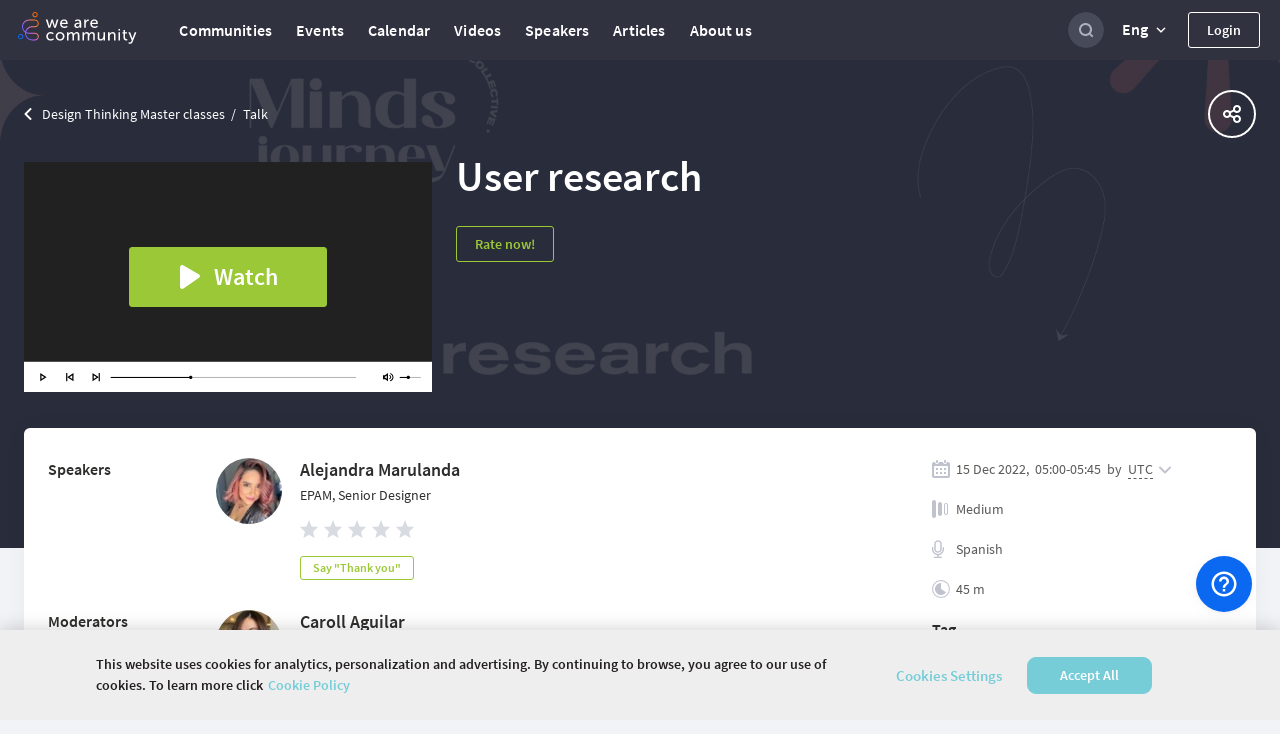

--- FILE ---
content_type: text/html; charset=utf-8
request_url: https://wearecommunity.io/events/design-thinking-master-classes/talks/50205
body_size: 3852
content:
<!DOCTYPE html>
<html lang="en" prefix="og: http://ogp.me/ns#">
<head>
  <meta charset="utf-8" />
  <meta http-equiv="X-UA-Compatible" content="IE=edge" />
  <meta name="viewport" content="width=device-width, initial-scale=1, shrink-to-fit=no">
      <title>User research</title>
  <meta name="description" content="Esta charla se hablará de los principios del User research"/>
  <meta property="og:url" content="https://wearecommunity.io/events/design-thinking-master-classes/talks/50205"/>
  <meta property="og:type" content="article"/>
  <meta property="og:title" content="User research"/>
  <meta property="og:description" content="Esta charla se hablará de los principios del User research"/>
  <meta property="vk:description" content="Esta charla se hablará de los principios del User research"/>
      <meta property="og:image" content="https://d3373sevsv1jc.cloudfront.net/uploads/communities_production/speech/image/50205/09a9a5cb-6fa9-467a-8ba2-137279ff2ecf.jpg"/>
      <meta name="twitter:image" content="https://d3373sevsv1jc.cloudfront.net/uploads/communities_production/speech/image/50205/09a9a5cb-6fa9-467a-8ba2-137279ff2ecf.jpg" />
  <meta name="twitter:card" content="summary" />
  <meta name="twitter:site" content="@" />
  <meta name="twitter:title" content="User research" />
  <meta name="twitter:description" content="Esta charla se hablará de los principios del User research" />

  <link href="https://wearecommunity.io/images/favicon.ico?v=2" rel="shortcut icon" type="image/x-icon" />
  <link rel="stylesheet" href="https://wearecommunity.io/assets/webpack/bundle-portal_layout_css-b399d9a2cb67b0c9852c.css" />
  
  <link rel="stylesheet" href="https://wearecommunity.io/assets/webpack/bundle-talk_page_css-956154e7638e6b6726a6.css" />

  <meta name="csrf-param" content="authenticity_token" />
<meta name="csrf-token" content="srCoI40qqIjVfq8IW93NCKpXznsNNNciT2DY1WssQUMYZqD6z6l_oVoKncTD1ApxL82FLo8HjdAyutNH3Ave3A" />
  
<script>
  ;(function(d, s, c) {
    var j = d.createElement(s),
      t = d.getElementsByTagName(s)[0]

    j.src = '/js/elastic-apm-rum.umd.min.js'
    j.onload = function() {
      window.APM = elasticApm.init(c)
      window.APM.addLabels({ 'project': 'epm-evnt' })
      window.APM.addLabels({ 'service_type': 'UI' })
    }
    t.parentNode.insertBefore(j, t)
  })(document, 'script', { serviceName: 'wearecommunity',
                        serverUrl: 'https://apm.app.epam.com',
                        transactionSampleRate: 0.2,
                        environment: 'production',
                        serviceVersion: '2408-01-ruby-3.3.4'})
</script>
  <script type="text/javascript">
  function initTrackingServices(){
    initGoogleAnalytics()
    initAmplitude()
    initGtm()
    initGlobalGtm()
  }

  function initGoogleAnalytics(){
      (function(i,s,o,g,r,a,m){i['GoogleAnalyticsObject']=r;i[r]=i[r]||function(){
      (i[r].q=i[r].q||[]).push(arguments)},i[r].l=1*new Date();a=s.createElement(o),
      m=s.getElementsByTagName(o)[0];a.async=1;a.src=g;m.parentNode.insertBefore(a,m)
      })(window,document,'script','//www.google-analytics.com/analytics.js','ga');
      ga('create', 'UA-155540-131', 'auto');
      ga('send', 'pageview');
  }

  function initAmplitude(){
      (function(e,t){var n=e.amplitude||{_q:[],_iq:{}};var r=t.createElement("script")
      ;r.type="text/javascript"
      ;r.integrity="sha384-d/yhnowERvm+7eCU79T/bYjOiMmq4F11ElWYLmt0ktvYEVgqLDazh4+gW9CKMpYW"
      ;r.crossOrigin="anonymous";r.async=true
      ;r.src="https://cdn.amplitude.com/libs/amplitude-5.2.2-min.gz.js"
      ;r.onload=function(){if(!e.amplitude.runQueuedFunctions){
      console.log("[Amplitude] Error: could not load SDK")}}
      ;var i=t.getElementsByTagName("script")[0];i.parentNode.insertBefore(r,i)
      ;function s(e,t){e.prototype[t]=function(){
      this._q.push([t].concat(Array.prototype.slice.call(arguments,0)));return this}}
      var o=function(){this._q=[];return this}
      ;var a=["add","append","clearAll","prepend","set","setOnce","unset"]
      ;for(var u=0;u<a.length;u++){s(o,a[u])}n.Identify=o;var c=function(){this._q=[]
      ;return this}
      ;var l=["setProductId","setQuantity","setPrice","setRevenueType","setEventProperties"]
      ;for(var p=0;p<l.length;p++){s(c,l[p])}n.Revenue=c
      ;var d=["init","logEvent","logRevenue","setUserId","setUserProperties","setOptOut","setVersionName","setDomain","setDeviceId","setGlobalUserProperties","identify","clearUserProperties","setGroup","logRevenueV2","regenerateDeviceId","groupIdentify","onInit","logEventWithTimestamp","logEventWithGroups","setSessionId","resetSessionId"]
      ;function v(e){function t(t){e[t]=function(){
      e._q.push([t].concat(Array.prototype.slice.call(arguments,0)))}}
      for(var n=0;n<d.length;n++){t(d[n])}}v(n);n.getInstance=function(e){
      e=(!e||e.length===0?"$default_instance":e).toLowerCase()
      ;if(!n._iq.hasOwnProperty(e)){n._iq[e]={_q:[]};v(n._iq[e])}return n._iq[e]}
      ;e.amplitude=n})(window,document);

      amplitude.getInstance().init('86450c3b39deace1b4f5b155365e6a58', null, { includeUtm: true, saveParamsReferrerOncePerSession: false });
  }

  function initGtm(){
  }

  function initGlobalGtm(){
    (function(w,d,s,l,i){w[l]=w[l]||[];w[l].push({'gtm.start':
            new Date().getTime(),event:'gtm.js'});var f=d.getElementsByTagName(s)[0],
        j=d.createElement(s),dl=l!='dataLayer'?'&l='+l:'';j.async=true;j.src=
        'https://www.googletagmanager.com/gtm.js?id='+i+dl;f.parentNode.insertBefore(j,f);
    })(window,document,'script','globalDataLayer','GTM-NKF5G7H');
  }
</script>
      <!-- CookiePro Cookies Consent Notice start for wearecommunity.io -->
    <script type="text/javascript">
        function setUnauthorizedCookie() {
            var expires = "";
            var date = new Date();
            date.setTime(date.getTime() + (1*24*60*60*1000));
            expires = "; expires=" + date.toUTCString();
            document.cookie = 'unauthorized_platform_user' + "=" + 'true'  + expires + ";path=/";
            initTrackingServices();
        }
    </script>
    <script id="cookie_pro" onload="setUnauthorizedCookie()" src="https://cookie-cdn.cookiepro.com/consent/c12780a6-7e0a-4cca-859a-0ac80c6400c0/otSDKStub.js"  type="text/javascript" charset="UTF-8" data-domain-script="c12780a6-7e0a-4cca-859a-0ac80c6400c0" ></script>
    <script type="text/javascript">
        function OptanonWrapper(e) { }
    </script>
    <style>
      #onetrust-banner-sdk #onetrust-policy-text {
          font-family: "Source Sans Pro Semibold", Arial, sans-serif !important;
          letter-spacing: normal !important;
          font-weight: normal !important; 
      }
      #onetrust-banner-sdk #onetrust-policy-text a {
          font-family: "Source Sans Pro Semibold", Arial, sans-serif !important;
          font-weight: normal !important;
          letter-spacing: normal !important;
      }
      #onetrust-banner-sdk #onetrust-pc-btn-handler {
          font-family: "Source Sans Pro Semibold", Arial, sans-serif !important;
          font-weight: normal !important; 
          letter-spacing: normal !important;
      }
      #onetrust-consent-sdk #onetrust-accept-btn-handler {
          font-family: "Source Sans Pro Semibold", Arial, sans-serif !important;
          font-weight: normal !important;
          letter-spacing: normal !important;
      }
    </style>
    <!-- CookiePro Cookies Consent Notice end for wearecommunity.io -->

</head>
<body>
  <!-- Google Tag Manager (noscript) -->
  <noscript><iframe src="https://www.googletagmanager.com/ns.html?id=GTM-NKF5G7H"
                    height="0" width="0" style="display:none;visibility:hidden"></iframe></noscript>
  <!-- End Google Tag Manager (noscript) -->
<div class="evnt-body-wrapper" id="app">
  <div class="evnt-global-loader">
    <div class="evnt-loader"></div>
  </div>
</div>
<div id="modal-app"></div>
<div id="portal-app"></div>
<div id="pinned-bar-app"></div>
<div class="evnt-modal evnt-confirmation-modal modal" id="modal_confirm">
  <div class="modal-dialog">
    <div class="modal-content">
      <div class="modal-header">
        <h5 class="modal-title"></h5>
        <button type="button" class="close" data-dismiss="modal"></button>
      </div>
      <div class="modal-body"></div>
      <div class="modal-footer">
        <button type="button" data-dismiss="modal" class="evnt-modal-button small cancel-button">Cancel</button>
        <button type="button" class="evnt-modal-button small fire confirm-button">OK</button>
      </div>
    </div>
  </div>
</div>

<div class="evnt-modal evnt-confirmation-modal modal" id="modal_error">
  <div class="modal-dialog">
    <div class="modal-content">
      <div class="modal-header">
        <h5 class="modal-title"></h5>
        <button type="button" class="close" data-dismiss="modal"></button>
      </div>
      <div class="modal-body"></div>
      <div class="modal-footer">
        <button type="button" class="evnt-modal-button small fire confirm-button" data-dismiss="modal">OK</button>
      </div>
    </div>
  </div>
</div>

<div class="evnt-modal evnt-confirmation-modal modal" id="info_modal">
  <div class="modal-dialog">
    <div class="modal-content">
      <div class="modal-header">
        <h5 class="modal-title"></h5>
        <button type="button" class="close" data-dismiss="modal"></button>
      </div>
      <div class="modal-body"></div>
      <div class="modal-footer">
        <button type="button" class="evnt-modal-button small gray confirm-button" data-dismiss="modal">OK</button>
      </div>
    </div>
  </div>
</div>

    <div class="evnt-modal evnt-confirmation-modal modal" id="guest-already-confirm">
  <div class="modal-dialog">
    <div class="modal-content">
      <div class="modal-header">
        <h5 class="modal-title">
          Participant Already Registered
        </h5>
        <button type="button" class="close" data-dismiss="modal"></button>
      </div>
      <div class="modal-body">
          <p>You have already been registered for the event &quot;Design Thinking Master classes&quot;.</p>
      </div>
      <div class="modal-footer">
        <button type="button" class="evnt-button small" data-dismiss="modal">OK</button>
      </div>
    </div>
  </div>
</div>
  <div class="evnt-modal evnt-confirmation-modal modal" id="guest-successful-update">
  <div class="modal-dialog">
    <div class="modal-content">
      <div class="modal-header">
        <h5 class="modal-title">
          Thank you!
        </h5>
        <button type="button" class="close" data-dismiss="modal"/>
      </div>
      <div class="modal-body">
        <p>Your answers were successfully submitted.</p>
      </div>
      <div class="modal-footer">
        <button type="button" class="evnt-modal-button small" data-dismiss="modal">OK</button>
      </div>
    </div>
  </div>
</div>


  <script src="https://menu.epam.com/scripts/menu.js?app=community_public&amp;noauth=true" async></script>
  <script type="text/javascript">
    window.ASK_SUPPORT_EMAIL = "ask@wearecommunity.io";
    window.LOGIN_POPUP = {"social_providers":null,"privacy_policy":false};
    window.PORTAL_SETTINGS = {"portal_name":"We are Community","app_host":"https://wearecommunity.io/","support_email":"ask@wearecommunity.io","public_profiles_enabled":true,"comments_enabled":true,"icons":{"favicon":"/images/favicon.ico?v=2","logos":{"portal":"/images/logo-portal.svg?v=1","company":""},"email_headers":{"portal_logo":"/images/icons/logo-portal-email.png?v=2","newcomer":"/images/newcomers.png?v=1"}},"portal_video":"/images/portal_video.mp4","socials":{"fb":"","twitter":"","twitter_meta":"","vk":"","email":"ask@wearecommunity.io"},"enterprise_menu":{"enabled":true,"script":"https://menu.epam.com/scripts/menu.js?app=","icon":"https://menu.epam.com/content/images/menu_button.svg"},"locales":["en","ru","uk"],"locale_switcher_enabled":true,"current_locale":"en","portal_menu":[{"key":"communities","type":"page","url":"/communities","icon":"communities-icon"},{"key":"events","type":"page","url":"/events","icon":"events-icon"},{"key":"calendar","type":"page","url":"/calendar","icon":"calendar-icon"},{"key":"videos","type":"page","url":"/videos","icon":"talks-library-icon"},{"key":"speakers","type":"page","url":"/speakers","icon":"speakers-icon"},{"key":"articles","type":"page","url":"/articles","icon":"articles-icon"},{"key":"about_us","type":"page","url":"/about-us","icon":"info-icon"}]};
    window.TALK_LEVELS = ["for_all","start","medium","expert"];
  </script>
<script type="text/javascript">
    window.USER = {"id":null,"actions":[]};
    window.TIME_FORMAT = '24';
    window.EVENT = {"id":18161,"event_url":"design-thinking-master-classes","title":"Design Thinking Master classes","is_multiple_page":false,"entity_locale":"en","menu_items":[{"key":"details","title":null,"locale_key":"client.event_pages_erb.menu.details","type":"page","url":"/events/design-thinking-master-classes#home","displayed_in":[1,2],"selected":false},{"key":"speakers","title":null,"locale_key":"client.event_pages_erb.menu.speakers","url":"/events/design-thinking-master-classes#speakers","displayed_in":[1,2],"type":"page","selected":false}],"copyright":null,"org_team":"PUT_YOUR_CONTACT_EMAIL_HERE@website.com","on_the_web":[],"can_manage":null,"type":"event","is_past":true,"attendee_registration_type_id":1,"logo":{}};
    window.CURRENT_PAGE = 'speech';
    window.POLICY = null;
    window.ADDITIONAL_POLICIES = [{"title":"Cookie Policy","key":"cookie_policy","url":"https://privacy.epam.com/core/interaction/showpolicy?type=CommonCookiePolicy","icon":"cookies-icon"},{"title":"Acceptable Use Policy","key":"terms_of_service","url":"/terms-of-service","icon":"terms-icon"},{"title":"Privacy Notice","key":"privacy_notice","url":"https://privacy.epam.com/core/interaction/showpolicy?type=CommonPrivacyNotice","icon":"notice-icon"}];
</script>
<script type="text/javascript">
</script>
<div id="adDetect" class="ads ad adsbox doubleclick ad-placement carbon-ads"
     style="height:1px;width:1px;position: absolute;left:-999px;top:-999px;">&nbsp;</div>
<script type="text/javascript" src="https://maps.googleapis.com/maps/api/js?key=AIzaSyAhhZlHgPk50qgNpyoSPHEGfouDz5Yy8dc&libraries=places&language=en"></script>

  <script type="text/javascript">
    window.TALK_ID = 50205
    window.VIDEO_LOADER_IMAGE_URL = 'https://wearecommunity.io/images/icons/video_loader_60x60.gif';
    window.ENTITY_TYPE = 'events';
</script>
  <script src="https://wearecommunity.io/assets/webpack/bundle-client_commons-f524278172a3daa80347.js"></script><script src="https://wearecommunity.io/assets/webpack/bundle-talk_page-b7ef8b20468de9a7944e.js"></script>

</body>
</html>


--- FILE ---
content_type: image/svg+xml
request_url: https://wearecommunity.io/images/icons/search/search-18-night-night500.svg
body_size: 62
content:
<svg width="18" height="18" viewBox="0 0 18 18" fill="none" xmlns="http://www.w3.org/2000/svg">
<path fill-rule="evenodd" clip-rule="evenodd" d="M8.5 15C4.91015 15 2 12.0899 2 8.5C2 4.91015 4.91015 2 8.5 2C12.0899 2 15 4.91015 15 8.5C15 9.9341 14.5356 11.2597 13.7489 12.3347L16.4142 15L15 16.4142L12.3347 13.7489C11.2597 14.5356 9.9341 15 8.5 15ZM8.5 13C10.9853 13 13 10.9853 13 8.5C13 6.01472 10.9853 4 8.5 4C6.01472 4 4 6.01472 4 8.5C4 10.9853 6.01472 13 8.5 13Z" fill="#ACAFBF"/>
</svg>


--- FILE ---
content_type: image/svg+xml
request_url: https://wearecommunity.io/images/icons/arrows/arrow-gray.svg
body_size: 397
content:
<?xml version="1.0" encoding="UTF-8"?>
<svg width="12px" height="8px" viewBox="0 0 12 8" version="1.1" xmlns="http://www.w3.org/2000/svg" xmlns:xlink="http://www.w3.org/1999/xlink">
    <!-- Generator: Sketch 48.1 (47250) - http://www.bohemiancoding.com/sketch -->
    <title>Combined Shape</title>
    <desc>Created with Sketch.</desc>
    <defs></defs>
    <g id="Speakers" stroke="none" stroke-width="1" fill="none" fill-rule="evenodd" transform="translate(-1236.000000, -230.000000)">
        <g id="Filters" transform="translate(84.000000, 204.000000)" fill="#C0C3CE">
            <g id="Group-2" transform="translate(1152.000000, 25.573770)">
                <path d="M6,7.87223416 C5.7218693,7.89111627 5.4373517,7.7942553 5.22474764,7.58165123 L0.33406497,2.69096857 C-0.0564593218,2.30044428 -0.0564593218,1.6672793 0.33406497,1.27675501 L0.340012193,1.27080778 C0.730536485,0.880283491 1.36370146,0.880283491 1.75422576,1.27080778 L6,5.51658203 L10.2457742,1.27080778 C10.6362985,0.880283491 11.2694635,0.880283491 11.6599878,1.27080778 L11.665935,1.27675501 C12.0564593,1.6672793 12.0564593,2.30044428 11.665935,2.69096857 L6.77525236,7.58165123 C6.5626483,7.7942553 6.2781307,7.89111627 6,7.87223416 Z" id="Combined-Shape"></path>
            </g>
        </g>
    </g>
</svg>

--- FILE ---
content_type: application/x-javascript
request_url: https://cookie-cdn.cookiepro.com/consent/c12780a6-7e0a-4cca-859a-0ac80c6400c0/otSDKStub.js
body_size: 6976
content:
(function(V){function h(){var a=this;this.crossOrigin=this.iabType=null;this.totalApi=1;this.requestedApiCount=0;this.apiResult={domainData:null,preferences:null};this.grpsSynced=[];this.isAmp=this.isGacSyncRequired=this.isIabSyncRequired=!1;this.ampData={};this.isPreview=this.isReset=!1;this.geoFromUrl="";this.addBannerSDKScript=function(b){var c=a.getRegionSet(b);"IAB2"===c.Type?(a.iabType=c.Type,a.intializeIabStub()):a.removeTcf();var e=d.stubScrEl.cloneNode(!0),f=d.storageBaseURL+"/scripttemplates/"+
b.Version+"/"+d.sdkName;["charset","data-language","data-document-language","data-domain-script","crossorigin"].forEach(function(g){d.stubScrEl.getAttribute(g)&&e.setAttribute(g,d.stubScrEl.getAttribute(g))});a.crossOrigin=d.stubScrEl.getAttribute("crossorigin")||null;a.isAmp=!!d.stubScrEl.getAttribute("amp");window.otStubData={domainData:b,stubElement:e,bannerBaseDataURL:d.domainBaseUrl,mobileOnlineURL:d.mobileOnlineURL,userLocation:d.userLocation,regionRule:c,crossOrigin:a.crossOrigin,isIabSynced:a.isIabSyncRequired,
grpsSynced:a.grpsSynced,isGacSynced:a.isGacSyncRequired,preferences:a.apiResult.preferences,isAmp:a.isAmp,isV2Stub:!0,syncGrpId:d.syncGrpId,consentApi:d.apiUrl,tenantId:d.tenantId,isPreview:a.isPreview,isReset:a.isReset,geoFromUrl:a.geoFromUrl,domainId:d.domainId,urlParams:a.urlParams,otDataLayer:a.otDataLayer};a.jsonp(f,null)};this.intializeIabStub=function(){var b=window;void 0===b.__tcfapi&&(window.__tcfapi=a.executeTcfApi);a.addIabFrame();b.receiveOTMessage=a.receiveIabMessage;(b.attachEvent||
window.addEventListener)("message",b.receiveOTMessage,!1)};this.addIabFrame=function(){var b=window;!b.frames.__tcfapiLocator&&(b.document.body?a.addLocator():setTimeout(a.addIabFrame,5))};this.addLocator=function(){var b=window,c=b.document.createElement("iframe");c.style.cssText="display:none";c.name="__tcfapiLocator";c.setAttribute("title","TCF Locator");b.document.body.appendChild(c)};this.receiveIabMessage=function(b){var c="string"==typeof b.data,e={};try{e=c?JSON.parse(b.data):b.data}catch(k){}if(e.__tcfapiCall&&
"IAB2"===a.iabType){var f=e.__tcfapiCall.callId,g=e.__tcfapiCall.command;a.executeTcfApi(g,e.__tcfapiCall.parameter,function(k,l){k={__tcfapiReturn:{returnValue:k,success:l,callId:f,command:g}};b&&b.source&&b.source.postMessage&&b.source.postMessage(c?JSON.stringify(k):k,"*")},e.__tcfapiCall.version)}else e.__cmpCall&&console.log("Expecting IAB TCF v2.0 vendor iFrame call; Received IAB TCF v1.1")};this.executeTcfApi=function(){for(var b=[],c=0;c<arguments.length;c++)b[c]=arguments[c];if(a.iabType=
"IAB2",!b.length)return window.__tcfapi.a||[];c=b[0];var e=b[1],f=b[2];b=b[3];"function"==typeof f&&c&&("ping"===c?a.getPingRequest(f):a.addToQueue(c,e,f,b))};this.addToQueue=function(b,c,e,f){var g=window;g.__tcfapi.a=g.__tcfapi.a||[];g.__tcfapi.a.push([b,c,e,f])};this.getPingRequest=function(b){b&&b({gdprApplies:d.gdprApplies,cmpLoaded:!1,cmpStatus:"stub",displayStatus:"stub",apiVersion:"2.0",cmpVersion:void 0,cmpId:void 0,gvlVersion:void 0,tcfPolicyVersion:void 0},!0)};this.initConsentSDK()}var m,
n,W,p,X,J,K,D,Y,v,Z,L,E,F,z,M,aa,A,ba,r,N,O,ca,B,da,w,ea,P,fa,Q,C,x,G,R,S,H,u,T,I,U,d=new function(){this.optanonCookie="OptanonConsent";this.alertBoxCookie="OptanonAlertBoxClosed";this.optanonHtmlGroupData=[];this.optanonHostData=[];this.genVendorsData=[];this.IABCookieValue="";this.Iab2Pub="eupubconsent-v2";this.gacCookie="OTAdditionalConsentString";this.isIabGlobal="isIABGlobal";this.isStubReady=!0;this.geoCookie="geolocation";this.EUCOUNTRIES="BE BG CZ DK DE EE IE GR ES FR IT CY LV LT LU HU MT NL AT PL PT RO SI SK FI SE GB HR LI NO IS".split(" ");
this.stubName="otSDKStub";this.domainAttr="data-domain-script";this.sdkName="otBannerSdk.js";this.mobileOnlineURL=[];this.userLocation={country:"",state:""};this.tenantId="57f6a01f-7c6c-4dd9-a8c5-a55883c651e0";this.syncGrpId="4441fec3-44d0-440b-aa93-5c12725d12ad";this.apiUrl="https://consent-api.onetrust.com/v1/preferences";this.domainGrps=JSON.parse('{"64a9877f-8caa-47f2-859b-4c1f59682f2c":"C0003","6578e454-45eb-45c5-b9ab-599e56f231cd":"C0001","d81e51f8-5c66-49e6-ac96-f798265fa913":"C0005","61190df0-6448-4f78-a97a-51894c41f2b5":"C0002","5a34a203-a844-4f44-ac7f-88978b110861":"C0004"}')};
(n=m=m||{})[n.ACTIVE=0]="ACTIVE";n[n.ALWAYS_ACTIVE=1]="ALWAYS_ACTIVE";n[n.EXPIRED=2]="EXPIRED";n[n.NO_CONSENT=3]="NO_CONSENT";n[n.OPT_OUT=4]="OPT_OUT";n[n.PENDING=5]="PENDING";n[n.WITHDRAWN=6]="WITHDRAWN";(p=W=W||{})[p.Unknown=0]="Unknown";p[p.BannerCloseButton=1]="BannerCloseButton";p[p.ConfirmChoiceButton=2]="ConfirmChoiceButton";p[p.AcceptAll=3]="AcceptAll";p[p.RejectAll=4]="RejectAll";p[p.BannerSaveSettings=5]="BannerSaveSettings";p[p.ContinueWithoutAcceptingButton=6]="ContinueWithoutAcceptingButton";
(J=X=X||{})[J.Purpose=1]="Purpose";J[J.SpecialFeature=2]="SpecialFeature";(n=K=K||{}).Legal="legal";n.UserFriendly="user_friendly";(K=D=D||{}).Top="top";K.Bottom="bottom";(v=Y=Y||{})[v.Banner=0]="Banner";v[v.PrefCenterHome=1]="PrefCenterHome";v[v.VendorList=2]="VendorList";v[v.CookieList=3]="CookieList";(L=Z=Z||{})[L.RightArrow=39]="RightArrow";L[L.LeftArrow=37]="LeftArrow";(D=E=E||{}).AfterTitle="AfterTitle";D.AfterDescription="AfterDescription";D.AfterDPD="AfterDPD";(E=F=F||{}).PlusMinus="Plusminus";
E.Caret="Caret";E.NoAccordion="NoAccordion";(F=z=z||{}).Consent="Consent";F.LI="LI";F.AddtlConsent="AddtlConsent";(z=M=M||{}).Iab1Pub="eupubconsent";z.Iab2Pub="eupubconsent-v2";z.Iab1Eu="euconsent";z.Iab2Eu="euconsent-v2";(A=aa=aa||{})[A.Disabled=0]="Disabled";A[A.Consent=1]="Consent";A[A.LegInt=2]="LegInt";(r=ba=ba||{})[r["Banner - Allow All"]=1]="Banner - Allow All";r[r["Banner - Reject All"]=2]="Banner - Reject All";r[r["Banner - Close"]=3]="Banner - Close";r[r["Preference Center - Allow All"]=
4]="Preference Center - Allow All";r[r["Preference Center - Reject All"]=5]="Preference Center - Reject All";r[r["Preference Center - Confirm"]=6]="Preference Center - Confirm";(M=N=N||{}).Active="1";M.InActive="0";(N=O=O||{}).Host="Host";N.GenVendor="GenVen";(B=ca=ca||{})[B.Host=1]="Host";B[B.GenVen=2]="GenVen";B[B.HostAndGenVen=3]="HostAndGenVen";(w=da=da||{})[w.minDays=1]="minDays";w[w.maxDays=30]="maxDays";w[w.maxYear=31536E3]="maxYear";w[w.maxSecToDays=86400]="maxSecToDays";(P=ea=ea||{})[P.RTL=
0]="RTL";P[P.LTR=1]="LTR";(Q=fa=fa||{})[Q.GoogleVendor=1]="GoogleVendor";Q[Q.GeneralVendor=2]="GeneralVendor";(x=C=C||{})[x.Days=1]="Days";x[x.Weeks=7]="Weeks";x[x.Months=30]="Months";x[x.Years=365]="Years";(O=G=G||{}).Checkbox="Checkbox";O.Toggle="Toggle";(G=R=R||{}).SlideIn="Slide_In";G.FadeIn="Fade_In";G.RemoveAnimation="Remove_Animation";(R=S=S||{}).Link="Link";R.Icon="Icon";(S=H=H||{}).consent="consent";S.set="set";(H=u=u||{}).update="update";H.default="default";H.ads_data_redaction="ads_data_redaction";
(u=T=T||{}).analytics_storage="analytics_storage";u.ad_storage="ad_storage";u.functionality_storage="functionality_storage";u.personalization_storage="personalization_storage";u.security_storage="security_storage";u.region="region";u.wait_for_update="wait_for_update";(T=I=I||{}).granted="granted";T.denied="denied";I=((U={})[C.Days]="PCenterVendorListLifespanDay",U[C.Weeks]="LfSpnWk",U[C.Months]="PCenterVendorListLifespanMonth",U[C.Years]="LfSpnYr",h.prototype.initConsentSDK=function(){this.initCustomEventPolyfill();
this.getParam();this.setDomainDataFileURL();this.setOTDataLayer();this.fetchSDKDependency()},h.prototype.getApiReqs=function(){var a=[{url:d.domainJsonUrl,storageKey:"domainData"}];d.mobileOnlineURL.push(d.domainJsonUrl);var b=window?window.OneTrust:null;return b&&b.dataSubjectParams&&b.dataSubjectParams.id&&b.dataSubjectParams.token&&d.tenantId&&d.apiUrl&&(this.totalApi++,a.push({url:d.apiUrl+"?syncgroup\x3d"+d.syncGrpId,headers:{Identifier:b.dataSubjectParams.id,TenantId:d.tenantId,Authorization:b.dataSubjectParams.token},
storageKey:"preferences"})),a},h.prototype.fetchSDKDependency=function(){function a(g){var k=b[g];if(RegExp("^file://","i").test(k.url))e.otFetchOfflineFile(k.url,k.storageKey,e.apiCallback);else{if(c[g]=new XMLHttpRequest,c[g].open("GET",k.url),k.headers)for(var l in k.headers)c[g].setRequestHeader(l,k.headers[l]);c[g].onload=function(){var q=null;200<=c[g].status&&400>c[g].status&&c[g].responseText?q=JSON.parse(c[g].responseText):console.log("OT - Error in fetch URL : "+k.url+" Exception : "+JSON.stringify({message:"Error Loading Data",
statusCode:c[g].status}));t.apiCallback(k.storageKey,q)};c[g].send()}}for(var b=this.getApiReqs(),c=Array(b.length),e=this,f=0;f<b.length;f++)a(f)},h.prototype.apiCallback=function(a,b){t.apiResult[a]=b;t.requestedApiCount++;t.requestedApiCount===t.totalApi&&(t.syncConsentProfile(t.apiResult.preferences),t.getLocation(t.apiResult.domainData))},h.prototype.getConsentValue=function(a){var b=null;switch(a){case m[m.ACTIVE]:case m[m.ALWAYS_ACTIVE]:b="1";break;case m[m.EXPIRED]:case m[m.OPT_OUT]:case m[m.PENDING]:case m[m.WITHDRAWN]:b=
"0"}return b},h.prototype.syncConsentProfile=function(a){if(a){var b=this.readCookieParam(d.optanonCookie,"iType");if(a.preferences.length){for(var c=this.getCookie(d.alertBoxCookie),e=c,f=!1,g=this.deserialiseStringToArray(this.readCookieParam(d.optanonCookie,"groups")),k=0;k<a.preferences.length;k++){var l=a.preferences[k],q=l.status===m[m.NO_CONSENT],y=d.domainGrps[l.id];if(y)if(q&&g.length){q=-1;for(l=0;l<g.length;l++)if(g[l].split(":")[0]===y){q=l;break}-1<q&&(g.splice(q,1),this.grpsSynced.push(y))}else if(!q&&
(!c||new Date(l.lastInteractionDate)>new Date(e)||b)){q=this.getConsentValue(l.status);f=!0;c=l.lastInteractionDate;var ha=y+":"+q,ia=-1;for(l=0;l<g.length;l++){var ja=g[l].split(":");if(ja[0]===y){ja[1]!==q&&(g[l]=ha,this.grpsSynced.push(y));ia=l;break}}-1===ia&&(g.push(ha),this.grpsSynced.push(y))}}this.grpsSynced.length&&this.writeCookieParam(d.optanonCookie,"groups",g.toString());(this.grpsSynced.length||f)&&this.setCookie(d.alertBoxCookie,c)}(a=a.syncGroups)&&a[d.syncGrpId]&&(a[d.syncGrpId].tcStringV2&&
this.getCookie(d.Iab2Pub)!==a[d.syncGrpId].tcStringV2&&(this.isIabSyncRequired=!0,this.setCookie(d.Iab2Pub,a[d.syncGrpId].tcStringV2)),a[d.syncGrpId].gacString&&this.getCookie(d.gacCookie)!==a[d.syncGrpId].gacString&&(this.isGacSyncRequired=!0,this.setCookie(d.gacCookie,a[d.syncGrpId].gacString)));(this.isIabSyncRequired||this.isGacSyncRequired||this.grpsSynced.length)&&b&&this.writeCookieParam(d.optanonCookie,"iType","")}this.ensureHtmlGroupDataInitialised();this.updateGtmMacros()},h.prototype.getLocation=
function(a){var b=window;b.OneTrust&&b.OneTrust.geolocationResponse?(b=b.OneTrust.geolocationResponse,this.setGeoLocation(b.countryCode,b.stateCode),this.addBannerSDKScript(a)):(b=this.readCookieParam(d.optanonCookie,d.geoCookie))||a.SkipGeolocation?(this.setGeoLocation(b.split(";")[0],b.split(";")[1]),this.addBannerSDKScript(a)):this.getGeoLocation(a)},h.prototype.getGeolocationURL=function(a){return RegExp("^file://","i").test(d.storageBaseURL+"/scripttemplates/"+a.Version)&&a.MobileSDK?"./"+a.GeolocationUrl.replace(/^(http|https):\/\//,
"").split("/").slice(1).join("/")+".js":a.GeolocationUrl},h.prototype.getGeoLocation=function(a){var b=this,c=(this.apiResult.domainData.TenantFeatures,this.getGeolocationURL(a)),e=new XMLHttpRequest;e.onload=function(){var f=JSON.parse(this.responseText);b.setGeoLocation(f.country,f.state);b.addBannerSDKScript(a)};e.onerror=function(){b.addBannerSDKScript(a)};e.open("GET",c);e.setRequestHeader("accept","application/json");e.send()},h.prototype.setOTDataLayer=function(){var a=d.stubScrEl.hasAttribute("data-dLayer-ignore"),
b=d.stubScrEl.getAttribute("data-dLayer-ignore");a=a&&"true"===b||a&&""===b;this.otDataLayer={ignore:a,name:a?null:d.stubScrEl.getAttribute("data-dLayer-name")||"dataLayer"}},h.prototype.setGeoLocation=function(a,b){void 0===b&&(b="");d.userLocation={country:a,state:b}},h.prototype.otFetchOfflineFile=function(a,b,c){var e=(a=a.replace(".json",".js")).split("/"),f=e[e.length-1].split(".js")[0];this.jsonp(a,function(){c(b,window[f])})},h.prototype.jsonp=function(a,b){var c=document.createElement("script");
c.setAttribute("src",a);c.async=!0;c.type="text/javascript";this.crossOrigin&&c.setAttribute("crossorigin",this.crossOrigin);document.getElementsByTagName("head")[0].appendChild(c);RegExp("^file://","i").test(a)||d.mobileOnlineURL.push(a);b&&(c.onload=c.onerror=function(){b()})},h.prototype.getRegionSet=function(a){var b,c=d.userLocation,e=a.RuleSet.filter(function(q){return!0===q.Default});if(!c.country&&!c.state)return e&&0<e.length?e[0]:null;e=c.state.toLowerCase();c=c.country.toLowerCase();for(var f=
0;f<a.RuleSet.length;f++)if(!0===a.RuleSet[f].Global)var g=a.RuleSet[f];else{var k=a.RuleSet[f].States;if(k[c]&&0<=k[c].indexOf(e)){var l=a.RuleSet[f];break}0<=a.RuleSet[f].Countries.indexOf(c)&&(b=a.RuleSet[f])}return l||b||g},h.prototype.ensureHtmlGroupDataInitialised=function(){"IAB2"===this.iabType&&this.initializeIABData();this.initGroups();this.initHosts();this.initGenVen()},h.prototype.initGroups=function(){var a=this.readCookieParam(d.optanonCookie,"groups");a&&(d.optanonHtmlGroupData=this.deserialiseStringToArray(a))},
h.prototype.initHosts=function(){var a=this.readCookieParam(d.optanonCookie,"hosts");a&&(d.optanonHostData=this.deserialiseStringToArray(a))},h.prototype.initGenVen=function(){var a=this.readCookieParam(d.optanonCookie,"genVendors");a&&(d.genVendorsData=this.deserialiseStringToArray(a))},h.prototype.initializeIABData=function(){this.validateGDPRApplies();this.validateIABGlobal()},h.prototype.validateIABGlobal=function(){var a=this.readCookieParam(d.optanonCookie,d.isIabGlobal);a?"true"===a?(d.hasIABGlobalScope=
!0,d.isStubReady=!1):(d.hasIABGlobalScope=!1,d.IABCookieValue=this.getCookie(d.Iab2Pub)):d.isStubReady=!1},h.prototype.validateGDPRApplies=function(){var a=this.readCookieParam(d.optanonCookie,d.geoCookie).split(";")[0];a?d.gdprApplies=0<=d.EUCOUNTRIES.indexOf(a):d.isStubReady=!1},h.prototype.writeCookieParam=function(a,b,c){var e={},f=this.getCookie(a);if(f){f=f.split("\x26");for(var g=0;g<f.length;g+=1){var k=f[g].split("\x3d");e[decodeURIComponent(k[0])]=decodeURIComponent(k[1]).replace(/\+/g,
" ")}}e[b]=c;b=this.apiResult.domainData.TenantFeatures;e.datestamp=b&&b.CookieV2CookieDateTimeInISO?(new Date).toISOString():(new Date).toString();e.version=this.apiResult.domainData.Version;this.setCookie(a,this.param(e))},h.prototype.param=function(a){var b="",c;for(c in a)a.hasOwnProperty(c)&&(""!==b&&(b+="\x26"),b+=c+"\x3d"+encodeURIComponent(a[c]).replace(/%20/g,"+"));return b},h.prototype.readCookieParam=function(a,b){var c;if(c=this.getCookie(a)){a={};var e=c.split("\x26");for(c=0;c<e.length;c+=
1){var f=e[c].split("\x3d");a[decodeURIComponent(f[0])]=decodeURIComponent(f[1]).replace(/\+/g," ")}return b?a[b]?a[b]:"":a}return""},h.prototype.setCookie=function(a,b){void 0===b&&(b="");this.isAmp&&""!==b&&(this.ampData[a]=b);var c=new Date;c.setTime(c.getTime()+31536E6);var e=this.apiResult.domainData,f=e.TenantFeatures;f=f&&f.CookiesSameSiteNone?"Samesite\x3dNone; Secure":"Samesite\x3dLax";var g=e.Domain.split("/"),k=1>=g.length?"":g.slice(1).join("/");b=b+(";expires\x3d"+c.toUTCString())+";path\x3d/";
b="TEST"!==e.ScriptType&&"LOCAL_TEST"!==e.ScriptType||this.isPreview?""+b+k+";domain\x3d."+g[0]+";"+f:b+";"+f;document.cookie=a+"\x3d"+b},h.prototype.getCookie=function(a){if(this.isAmp&&(this.ampData=JSON.parse(window.localStorage.getItem(d.domainId))||{},this.ampData))return this.ampData[a]||null;var b,c=a+"\x3d",e=document.cookie.split(";");for(a=0;a<e.length;a+=1){for(b=e[a];" "==b.charAt(0);)b=b.substring(1,b.length);if(0==b.indexOf(c))return b.substring(c.length,b.length)}return null},h.prototype.updateGtmMacros=
function(){var a,b=[];for(a=0;a<d.optanonHtmlGroupData.length;a++)this.endsWith(d.optanonHtmlGroupData[a],":1")&&b.push(d.optanonHtmlGroupData[a].replace(":1",""));for(a=0;a<d.optanonHostData.length;a++)this.endsWith(d.optanonHostData[a],":1")&&b.push(d.optanonHostData[a].replace(":1",""));for(a=0;a<d.genVendorsData.length;a++)this.endsWith(d.genVendorsData[a],":1")&&b.push(d.genVendorsData[a].replace(":1",""));a=window;var c=","+this.serialiseArrayToString(b)+",";a.OnetrustActiveGroups=c;a.OptanonActiveGroups=
c;this.otDataLayer.ignore||void 0===a[this.otDataLayer.name]?this.otDataLayer.ignore||(a[this.otDataLayer.name]=[{event:"OneTrustLoaded",OnetrustActiveGroups:c},{event:"OptanonLoaded",OptanonActiveGroups:c}]):a[this.otDataLayer.name].constructor===Array&&(a[this.otDataLayer.name].push({OnetrustActiveGroups:c}),a[this.otDataLayer.name].push({OptanonActiveGroups:c}));var e,f=new CustomEvent("consent.onetrust",{detail:b});!this.otDataLayer.ignore&&b.length&&(a[this.otDataLayer.name].constructor===Array&&
a[this.otDataLayer.name].push({event:"OneTrustGroupsUpdated",OnetrustActiveGroups:c}),e=new CustomEvent("OneTrustGroupsUpdated",{detail:b}));setTimeout(function(){window.dispatchEvent(f);e&&window.dispatchEvent(e)})},h.prototype.deserialiseStringToArray=function(a){return a?a.split(","):[]},h.prototype.endsWith=function(a,b){return-1!==a.indexOf(b,a.length-b.length)},h.prototype.serialiseArrayToString=function(a){return a.toString()},h.prototype.setDomainDataFileURL=function(){d.stubScrEl=document.querySelector("script[src*\x3d'"+
d.stubName+"']");d.stubScrEl&&d.stubScrEl.hasAttribute(d.domainAttr)&&(d.domainId=d.stubScrEl.getAttribute(d.domainAttr).trim(),d.storageBaseURL=d.stubScrEl.getAttribute("src").split("/consent")[0],this.isPreview&&-1===d.domainId.indexOf("test")?d.domainId+="-test":this.isPreview=!1,d.domainBaseUrl=d.storageBaseURL&&d.storageBaseURL+"/consent/"+d.domainId,d.domainJsonUrl=d.domainBaseUrl+"/"+d.domainId+".json")},h.prototype.initCustomEventPolyfill=function(){function a(b,c){c=c||{bubbles:!1,cancelable:!1,
detail:void 0};var e=document.createEvent("CustomEvent");return e.initCustomEvent(b,c.bubbles,c.cancelable,c.detail),e}if("function"==typeof window.CustomEvent)return!1;a.prototype=window.Event.prototype;window.CustomEvent=a},h.prototype.removeTcf=function(){delete window.__tcfapi;var a=document.querySelectorAll("iframe[name\x3d'__tcfapiLocator']")[0];a&&a.parentElement.removeChild(a)},h.prototype.getParamForIE=function(){return{get:function(a){a=(new RegExp("[?\x26]"+a+"\x3d([^\x26#]*)")).exec(window.location.search);
return null===a?null:decodeURI(a[1])||""}}},h.prototype.getParam=function(){window.document.documentMode||!window.URLSearchParams?this.urlParams=this.getParamForIE():this.urlParams=new URLSearchParams(window.location.search);var a="true"===this.urlParams.get("otreset"),b="true"===this.urlParams.get("otpreview");this.geoFromUrl=(this.urlParams.get("otgeo")||"").toLowerCase();var c=this.readCookieParam("otpreview","expiry"),e=this.readCookieParam("otpreview","geo");this.isReset=a||c&&new Date(c)<new Date;
this.isPreview=!this.isReset&&(b||c&&new Date(c)>new Date);this.setGeoParam(this.geoFromUrl||e)},h.prototype.setGeoParam=function(a){if(a){var b=window;b.OneTrust||(b.OneTrust={});a=a.split(",");b.OneTrust.geolocationResponse={countryCode:a[0],stateCode:a[1]}}},h);var t=new I;return V.OtSDKStub=I,V.otSdkStub=t,V})({});

--- FILE ---
content_type: image/svg+xml
request_url: https://wearecommunity.io/images/icons/email/email-white.svg
body_size: 1105
content:
<?xml version="1.0" encoding="UTF-8"?>
<svg width="18px" height="14px" viewBox="0 0 18 14" version="1.1" xmlns="http://www.w3.org/2000/svg" xmlns:xlink="http://www.w3.org/1999/xlink">
    <!-- Generator: Sketch 55.2 (78181) - https://sketchapp.com -->
    <title>ic social 2/Mail</title>
    <desc>Created with Sketch.</desc>
    <defs>
        <path d="M17.4394846,13.5997875 C17.1415535,13.860776 16.7910926,13.9929515 16.3866316,13.9929515 L1.60660617,13.9929515 C1.20217786,13.9929515 0.851488203,13.860776 0.553589837,13.5997875 L5.65235935,8.55277136 C5.77989474,8.64339954 5.89785844,8.72807852 6.00422505,8.80525635 C6.38591652,9.08347806 6.69537931,9.30052656 6.93310345,9.45607852 C7.17059891,9.61198614 7.48688929,9.77090069 7.88194192,9.9331455 C8.27699456,10.0956166 8.64506352,10.176545 8.98654083,10.176545 L8.99653721,10.176545 L9.00653358,10.176545 C9.34797822,10.176545 9.71604719,10.0955843 10.1111325,9.9331455 C10.5059564,9.77090069 10.8222468,9.61198614 11.059971,9.45607852 C11.2977278,9.30052656 11.6073539,9.08344573 11.9888494,8.80525635 C12.1008348,8.72510393 12.2193866,8.64081293 12.3416951,8.55412933 L17.4394846,13.5997875 Z M4.4408921e-16,4.5121709 C0.294500907,4.83688684 3.59428312,7.12056813 4.49317241,7.74167667 L4.4408921e-16,12.1887298 L4.4408921e-16,4.5121709 Z M13.5019274,7.74345497 C14.4591942,7.08176905 17.7053358,4.83035566 17.9933031,4.5121709 L17.9933031,12.1889238 L13.5019274,7.74345497 Z M16.3866316,0.000420323326 C16.821735,0.000420323326 17.198363,0.152559757 17.5164174,0.456680672 C17.8341125,0.761180672 17.9933031,1.12677653 17.9933031,1.55403688 C17.9933031,2.0654225 17.8291143,2.5541578 17.5016189,3.02008481 C17.1735354,3.48601183 10.2904138,8.23430377 10.0863049,8.35087239 C9.882,8.46747261 9.68961887,8.55482011 9.50893285,8.61304124 C9.32814882,8.67123078 9.16079129,8.70042032 9.00689292,8.70042032 L8.99689655,8.70042032 L8.98690018,8.70042032 C8.83296915,8.70042032 8.66564428,8.67123078 8.48489292,8.61304124 C8.30417423,8.55482011 8.11162976,8.46728307 7.9074882,8.35087239 C7.7031833,8.23430377 0.920450091,3.56874712 0.552381125,3.0929639 C0.18431216,2.61699113 0.000196007259,2.17519919 0.000196007259,1.76746172 C0.000196007259,1.26267849 0.138936479,0.841767818 0.416874773,0.505203548 C0.694584392,0.16879723 1.09100907,0.000420323326 1.60663884,0.000420323326 L16.3866316,0.000420323326 Z" id="path-1"></path>
    </defs>
    <g id="Page-1" stroke="none" stroke-width="1" fill="none" fill-rule="evenodd">
        <g id="Icons-(bug-fixing)" transform="translate(-1120.000000, -213.000000)">
            <g id="ic-social-2/Mail" transform="translate(1120.000000, 213.000000)">
                <mask id="mask-2" fill="white">
                    <use xlink:href="#path-1"></use>
                </mask>
                <use id="Mask" fill="#ffffff" fill-rule="nonzero" xlink:href="#path-1"></use>
            </g>
        </g>
    </g>
</svg>

--- FILE ---
content_type: image/svg+xml
request_url: https://wearecommunity.io/images/icons/levels/level-2-gray.svg
body_size: 363
content:
<?xml version="1.0" encoding="UTF-8"?>
<svg width="16px" height="18px" viewBox="0 0 16 18" version="1.1" xmlns="http://www.w3.org/2000/svg" xmlns:xlink="http://www.w3.org/1999/xlink">
    <!-- Generator: Sketch 55.2 (78181) - https://sketchapp.com -->
    <title>ic/Level/0 Copy 2</title>
    <desc>Created with Sketch.</desc>
    <g id="Page-1" stroke="none" stroke-width="1" fill="none" fill-rule="evenodd">
        <g id="Icons-(bug-fixing)" transform="translate(-820.000000, -479.000000)" fill="#C0C3CE">
            <g id="ic/Level/0-Copy-2" transform="translate(820.000000, 479.000000)">
                <path d="M2,0 C3.1045695,-2.02906125e-16 4,0.8954305 4,2 L4,16 C4,17.1045695 3.1045695,18 2,18 C0.8954305,18 1.3527075e-16,17.1045695 0,16 L0,2 C-1.3527075e-16,0.8954305 0.8954305,2.02906125e-16 2,0 Z M8,2 C9.1045695,2 10,2.8954305 10,4 L10,14 C10,15.1045695 9.1045695,16 8,16 C6.8954305,16 6,15.1045695 6,14 L6,4 C6,2.8954305 6.8954305,2 8,2 Z M14,3 C15.1045695,3 16,3.8954305 16,5 L16,13 C16,14.1045695 15.1045695,15 14,15 C12.8954305,15 12,14.1045695 12,13 L12,5 C12,3.8954305 12.8954305,3 14,3 Z M14,4 C13.4477153,4 13,4.44771525 13,5 L13,13 C13,13.5522847 13.4477153,14 14,14 C14.5522847,14 15,13.5522847 15,13 L15,5 C15,4.44771525 14.5522847,4 14,4 Z" id="Mask"></path>
            </g>
        </g>
    </g>
</svg>

--- FILE ---
content_type: image/svg+xml
request_url: https://wearecommunity.io/images/icons/language/language-gray.svg
body_size: 1067
content:
<?xml version="1.0" encoding="UTF-8"?>
<svg width="12px" height="18px" viewBox="0 0 12 18" version="1.1" xmlns="http://www.w3.org/2000/svg" xmlns:xlink="http://www.w3.org/1999/xlink">
    <!-- Generator: Sketch 55.2 (78181) - https://sketchapp.com -->
    <title>ic/Mic</title>
    <desc>Created with Sketch.</desc>
    <g id="Page-1" stroke="none" stroke-width="1" fill="none" fill-rule="evenodd">
        <g id="Icons-(bug-fixing)" transform="translate(-925.000000, -416.000000)" fill="#C0C3CE" fill-rule="nonzero">
            <g id="ic/Mic" transform="translate(925.000000, 416.000000)">
                <path d="M6,12.7 C5.0236854,12.7 4.14200282,12.3756905 3.42483547,11.7444647 C2.68952727,11.0972719 2.3,10.2768847 2.3,9.35950413 L2.3,3.64049587 C2.3,2.69824325 2.67895601,1.91203256 3.42483547,1.25553535 C4.14200282,0.624309543 5.0236854,0.3 6,0.3 C7.00390292,0.3 7.84736537,0.614951795 8.57516453,1.25553535 C9.31047273,1.90272811 9.7,2.7231153 9.7,3.64049587 L9.7,9.35950413 C9.7,10.3017568 9.32104399,11.0879674 8.57516453,11.7444647 C7.85799718,12.3756905 6.9763146,12.7 6,12.7 Z M11.7647059,7.19555556 C11.9058824,7.34222222 11.9529412,7.53777778 12,7.73333333 L12,9.10222222 C12,10.7155556 11.4823529,12.0844444 10.4470588,13.2577778 C9.41176471,14.4311111 8.14117647,15.0666667 6.63529412,15.2622222 L6.63529412,16.6311111 L9.31764706,16.6311111 C9.50588235,16.6311111 9.64705882,16.68 9.78823529,16.8266667 C9.92941176,16.9733333 9.97647059,17.12 9.97647059,17.3155556 C9.97647059,17.5111111 9.92941176,17.6577778 9.78823529,17.8044444 C9.64705882,17.9511111 9.50588235,18 9.31764706,18 L2.68235294,18 C2.49411765,18 2.35294118,17.9511111 2.21176471,17.8044444 C2.07058824,17.6577778 2.02352941,17.5111111 2.02352941,17.3155556 C2.02352941,17.12 2.07058824,16.9733333 2.21176471,16.8266667 C2.35294118,16.68 2.49411765,16.6311111 2.68235294,16.6311111 L5.36470588,16.6311111 L5.36470588,15.2133333 C3.85882353,15.0666667 2.58823529,14.3822222 1.55294118,13.2088889 C0.517647059,12.0355556 0,10.6666667 0,9.05333333 L0,7.68444444 C0,7.48888889 0.0470588235,7.34222222 0.188235294,7.19555556 C0.329411765,7.04888889 0.470588235,7 0.658823529,7 C0.847058824,7 0.988235294,7.04888889 1.12941176,7.19555556 C1.27058824,7.34222222 1.31764706,7.48888889 1.31764706,7.68444444 L1.31764706,9.05333333 C1.31764706,10.3733333 1.78823529,11.5466667 2.68235294,12.4755556 C3.57647059,13.4044444 4.70588235,13.8933333 5.97647059,13.8933333 C7.24705882,13.8933333 8.37647059,13.4044444 9.27058824,12.4755556 C10.1647059,11.5466667 10.6352941,10.3733333 10.6352941,9.05333333 L10.6352941,7.68444444 C10.6352941,7.48888889 10.6823529,7.34222222 10.8235294,7.19555556 C10.9647059,7.04888889 11.1058824,7 11.2941176,7 C11.4823529,7 11.6235294,7.04888889 11.7647059,7.19555556 Z M6,11.3 C6.63988259,11.3 7.19184031,11.0969732 7.65018758,10.6935519 C8.1029738,10.2950252 8.3,9.88625977 8.3,9.35950413 L8.3,3.64049587 C8.3,3.13535577 8.09039401,2.69390254 7.65018758,2.30644812 C7.17932106,1.89200775 6.66511117,1.7 6,1.7 C5.36011741,1.7 4.80815969,1.90302676 4.34981242,2.30644812 C3.8970262,2.70497483 3.7,3.11374023 3.7,3.64049587 L3.7,9.35950413 C3.7,9.86464423 3.90960599,10.3060975 4.34981242,10.6935519 C4.80815969,11.0969732 5.36011741,11.3 6,11.3 Z" id="Mask"></path>
            </g>
        </g>
    </g>
</svg>